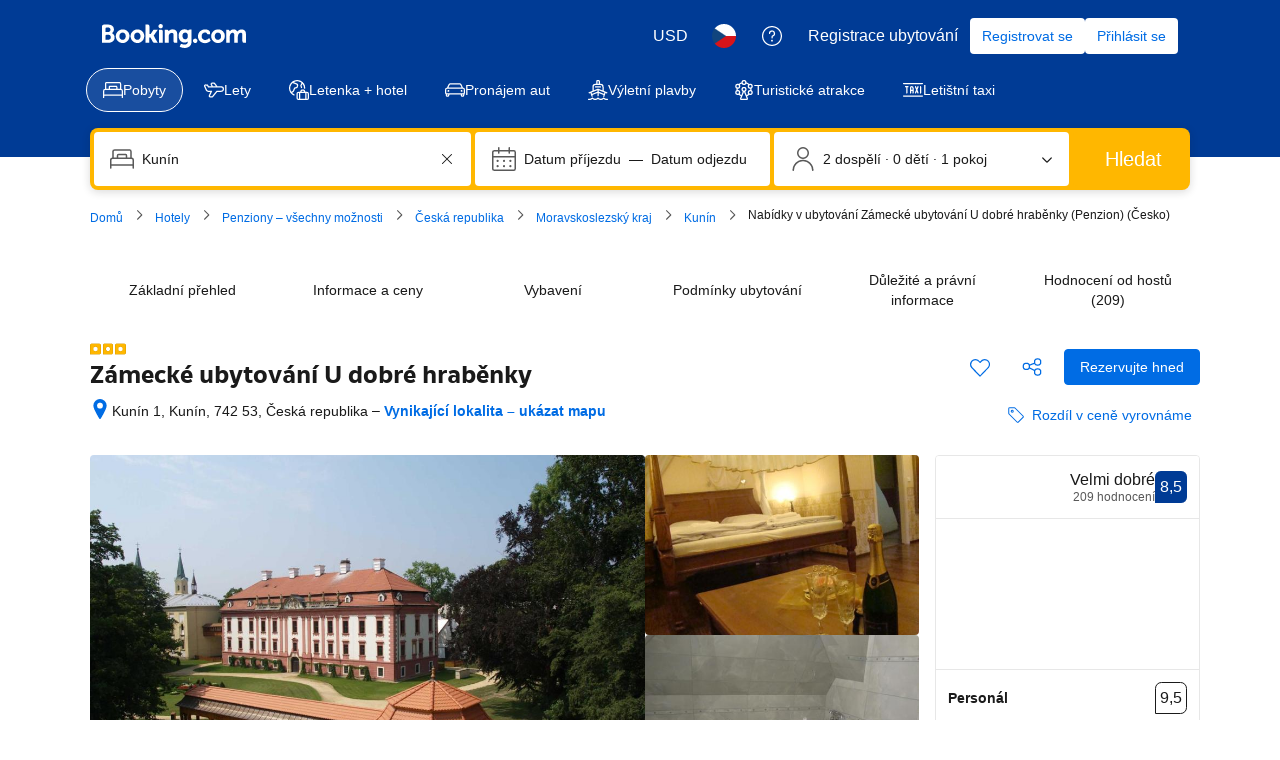

--- FILE ---
content_type: text/html; charset=UTF-8
request_url: https://www.booking.com/hotel/cz/zamecke-ubytovani-u-dobre-hrabenky.cs.html
body_size: 1819
content:
<!DOCTYPE html>
<html lang="en">
<head>
    <meta charset="utf-8">
    <meta name="viewport" content="width=device-width, initial-scale=1">
    <title></title>
    <style>
        body {
            font-family: "Arial";
        }
    </style>
    <script type="text/javascript">
    window.awsWafCookieDomainList = ['booking.com'];
    window.gokuProps = {
"key":"AQIDAHjcYu/GjX+QlghicBgQ/7bFaQZ+m5FKCMDnO+vTbNg96AE2d60Q/ObrltvLwmETCDa3AAAAfjB8BgkqhkiG9w0BBwagbzBtAgEAMGgGCSqGSIb3DQEHATAeBglghkgBZQMEAS4wEQQM/uJBw6u1fb9vj1MZAgEQgDsRQ2/sks/D/RVlSVbME4Dj3wRkJD2FZ07abhptl33LwU7tGyATwZ4iwbGQYUhO6BHjaEkO4LpswPF/iQ==",
          "iv":"D549zQE7twAABiXa",
          "context":"ktCVi6dxq+wYoA4QNQCi2dvn3AR6J7IwUo/Z1JJRF5KGOxH2lUEFzQ8aG93DXFetj7NEPSInuxJyzsg/b41RPGo6jtPo5w9FNZS0kV2WPoemctDYFyJ61knm0hROlFvUMUAHuoYsdXtHqj9Zb3pkoEPLKTTfEpuZzF9yPobPVoXeG659LEaMK8No5EttfJZJ99iGaTOUa3Linb2zzqzxOCM9TZ+b9CsSL4TvEpjX2/V1E6dcJBaA/qKgshCP1q0YmpKfFiEB5dbRtfLPCucsrL8kEUrpNBvrquyu+MghHCjjptLTKsCKXR/k3rLkSKlBVPBBV7krCB91RprMVcV0UvZw94QWGpGFRz/0daNrGahPQRj9T/mxDA=="
};
    </script>
    <script src="https://d8c14d4960ca.337f8b16.us-east-2.token.awswaf.com/d8c14d4960ca/a18a4859af9c/f81f84a03d17/challenge.js"></script>
</head>
<body>
    <div id="challenge-container"></div>
    <script type="text/javascript">
        AwsWafIntegration.saveReferrer();
        AwsWafIntegration.checkForceRefresh().then((forceRefresh) => {
            if (forceRefresh) {
                AwsWafIntegration.forceRefreshToken().then(() => {
                    window.location.reload(true);
                });
            } else {
                AwsWafIntegration.getToken().then(() => {
                    window.location.reload(true);
                });
            }
        });
    </script>
    <noscript>
        <h1>JavaScript is disabled</h1>
        In order to continue, we need to verify that you're not a robot.
        This requires JavaScript. Enable JavaScript and then reload the page.
    </noscript>
</body>
</html>

--- FILE ---
content_type: text/css
request_url: https://cf.bstatic.com/psb/capla/static/css/21f1fc11.0de88cd6.chunk.css
body_size: 816
content:
.cbdacf5131{margin:0 0 var(--bui_spacing_8x)}.cbdacf5131 .propertyBannerSpacing{margin:0 0 var(--bui_spacing_4x)}.cbdacf5131 .propertyBannerSpacing:last-child{margin:0}.cbdacf5131 h2{padding:0}
.ab19272371{width:100%;height:100%;box-sizing:border-box}.d4569c512a{display:flex;flex-direction:column;gap:var(--bui_spacing_2x)}.db5fc144b5{display:flex;flex-direction:column;gap:var(--bui_spacing_4x)}.eaf3079909{display:flex;flex-direction:row;gap:var(--bui_spacing_4x);align-items:center}.c652dc3421{flex-shrink:0;width:var(--bui_spacing_16x)}
.a8573facfa img{background-color:var(--bui_color_white)}.b498f8c2c3{margin:0 calc(var(--bui_spacing_4x) * -1)}.bb7ed396dc{margin:var(--bui_spacing_4x) 0}.e4ca7a5438{box-shadow:var(--bui_shadow_100);margin-block-end:var(--bui_spacing_4x)}.da24c605fd{margin-block-end:var(--bui_spacing_2x)}.fbcfa20df6{width:50px;height:50px;border-radius:var(--bui_border_radius_100);box-sizing:border-box}.fbcfa20df6>svg{width:100%;height:100%}.d4be547898{transform:translateY(20%)}.d3cef0779b{margin-block-end:var(--bui_spacing_2x)}.e0bfa39bb7{margin-inline-end:var(--bui_spacing_1x)}.e0bfa39bb7>svg{transform:none!important}.f6e67a510b{display:flex;flex-wrap:wrap;gap:var(--bui_spacing_8x);margin-block-start:var(--bui_spacing_4x)}.f55eafb0ba{clear:both;column-count:2;column-gap:0}.a5df2d1864{margin-block-end:var(--bui_spacing_6x);display:inline-block;width:100%}.fa0a6103bc{font-size:14px;font-weight:700;margin-block-end:var(--bui_spacing_3x)}.f5a7f1a12c{padding-inline-start:calc(var(--bui_spacing_4x) + var(--bui_spacing_1x));padding-inline-end:var(--bui_spacing_4x)}.c56afbfe37,.e63f30036a,.b2106511dc,.a4d3f70f68{margin-block-start:var(--bui_spacing_4x)}.bba789cf49{margin-block-end:var(--bui_spacing_1x)}.ea0ea96ed8{background-color:var(--bui_color_constructive_background_alt)}.d3ebd59ac0{display:flex;flex-wrap:wrap;padding:0}.f5856d4bf0{padding-block-start:var(--bui_spacing_6x)}.b87045ffc2{margin-block-end:var(--bui_spacing_6x);width:345px}.dceef4b5f6{display:flex;flex-direction:column;align-items:flex-start;border:1px solid var(--bui_color_border_alt);border-radius:var(--bui_border_radius_100);gap:var(--bui_spacing_2x)}.fb5ef92ebf{display:flex;gap:var(--bui_spacing_1x);margin-block-end:var(--bui_spacing_2x)}.de3e2d3b26{max-height:60vh;overflow:scroll}.e01a413467{display:flex;flex-direction:column;gap:var(--bui_spacing_2x);margin-block-start:var(--bui_spacing_4x)}.a6918f4a85{margin-block-start:var(--bui_spacing_2x);align-self:start}.de9f3f61c0{margin-block-start:var(--bui_spacing_2x)}.f56b4eb293{margin-block-end:var(--bui_spacing_4x)}.d19892048b{padding-block-start:var(--bui_spacing_8x)}.fb7fadaacf{margin-inline-end:var(--bui_spacing_2x)}

/*# sourceMappingURL=https://istatic.booking.com/internal-static/capla/static/css/21f1fc11.0de88cd6.chunk.css.map*/